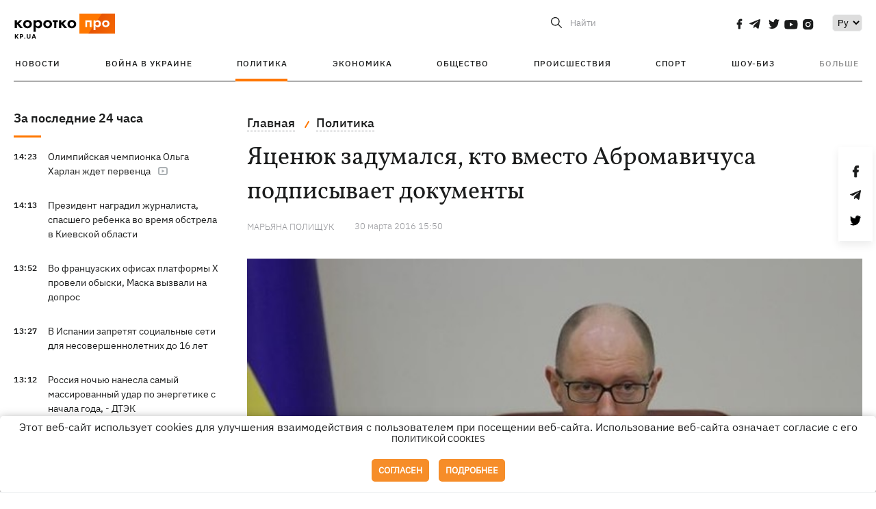

--- FILE ---
content_type: application/javascript; charset=utf-8
request_url: https://fundingchoicesmessages.google.com/f/AGSKWxVrN3gv-gxcgqzd9mUVy3jyIUUvjmYhCh1mOCGCYgLcgOFpXFMD0H2kX2PYvhFOLXv31KLnnfsjYim7OHsDN4Hfqw8C5ODZgVo8GkVzSRRxcoIDZU-FasjiEZF5pfA9YKTi8Tra-ZoyMP7ZJBT2cnwb_-_-JZI9Q3KcVYuiBBH38Ck_lZondkSvWaMr/_/adjuggler?/inlinetextads?/virtualgirlhd-_465x110_/ads/community?
body_size: -1284
content:
window['4fd6983c-7ec7-45ee-a608-905c9d1e9b9e'] = true;